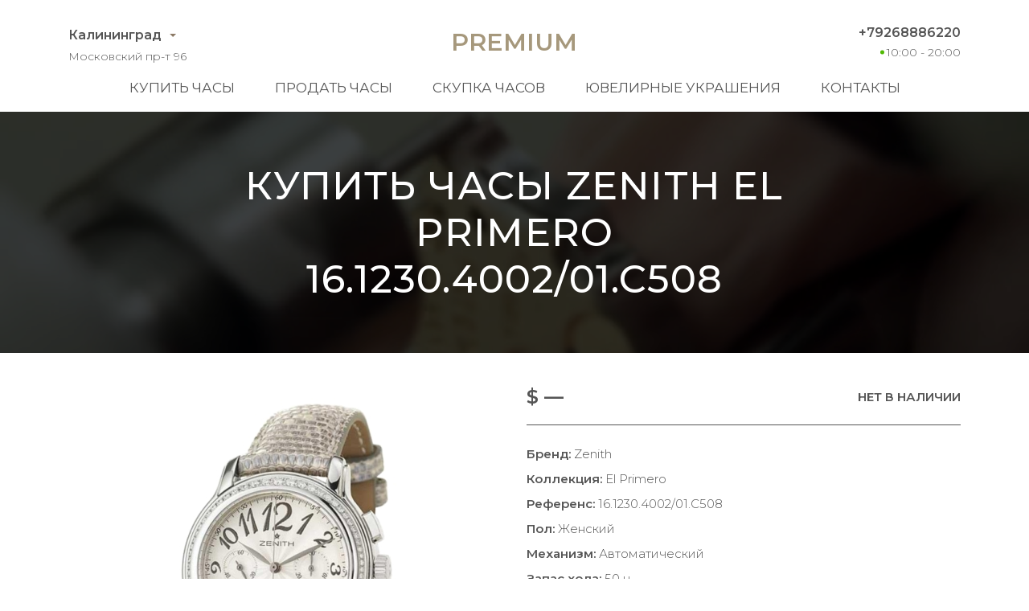

--- FILE ---
content_type: text/html; charset=utf-8
request_url: https://kaliningrad.lombard-premium.ru/buy-watches/zenith-el-primero-16-1230-4002-01-c508
body_size: 8361
content:
<!DOCTYPE html>
<html lang="ru">
<head>
    <meta charset="UTF-8">
    <meta name="viewport" content="width=device-width, initial-scale=1.0">
    <meta name="description" content="Купив швейцарские часы Zenith El Primero новыми, а потом, продавая их по необходимости за полцены, наши клиенты сильно расстраиваются. К сожалению, даже в заводских пленках, часы на вторичном рынке дороже никому не нужны.">
    <meta name="keywords" content="купить, часы, Калининград Zenith El Primero 16.1230.4002/01.C508">
    <title>Купить за пол цены Zenith El Primero 16.1230.4002/01.C508 в Калининграде</title>
    <link rel="icon" href="/static/premium/img/favicon.ico" type="image/x-icon">
    <link rel="icon" href="/static/premium/img/favicon.png" type="image/png">
    <link rel="icon" href="/static/premium/img/favicon.svg" type="image/svg+xml">
    <link rel="preconnect" href="https://fonts.gstatic.com">
    <link rel="stylesheet" href="https://fonts.googleapis.com/css2?family=Montserrat:wght@100;300;400;500;600;700&display=swap">
    <link rel="stylesheet" href="/static/premium/css/styles.css?v=203">
    <meta name="format-detection" content="telephone=no">
</head>


<body>

<!-- header -->
<header class="header">
    <div class="container">
        <div class="header__content">

            <div class="header__top">

                <div class="header__city">
                    <a href="#" data-fancybox data-src="#city">Калининград</a>
                    <div class="header__adress">Московский пр-т 96</div>
                </div>

                <a class="header__logo" href="/">Premium</a>

                <div class="header__contact">
                    <a class="header__tel" href="tel:+79268886220">+79268886220</a>
                    <span class="header__time">10:00 - 20:00</span>
                </div>

            </div>

            <nav class="header__bottom">
                <div class="header__burger"><span></span></div>
                <ul class="header__menu">
                    <li><a href="/buy-watches/page/1/">Купить часы</a></li>
                    <li><a href="/sell-watches/">Продать часы</a></li>
                    <li><a href="/buying-up-of-watches/">Скупка часов</a></li>
                    <li><a href="/buy-jewelry/page/1/">Ювелирные украшения</a></li>
                    <li><a href="/contacts/">Контакты</a></li>
                </ul>
            </nav>

        </div>
    </div>
</header>
<!-- end header -->

<main class="main-content _product">

    <section class="hero-video-2">
        <video poster="/static/premium/videos/2.jpg" autoplay loop muted playsinline>
            <source src="/static/premium/videos/2.mp4" type="video/mp4">
            <source src="/static/premium/videos/2.webm" type="video/webm">
        </video>
        <div class="hero-video-2__background">
            <div class="container">
                <h1>Купить часы Zenith El Primero 16.1230.4002/01.C508</h1>
            </div>
        </div>
    </section>
    <!-- end product-hero -->

    <!-- product-box -->
    <section class="product">
        <div class="container">
            <div class="product__content">
                <div class="product__images">
                    <div class="product__slider-main">
                        <div><img src="/uploads/images/watches/254/1.jpg" loading="lazy" alt=""></div>
                    </div>
                    <div class="product__slider-nav">
                        <div><img src="/uploads/images/watches/254/1.jpg" loading="lazy" alt=""></div>
                    </div>
                </div>
                <div class="product__text">
                    <div class="product__caption">
                        <div class="product__info">
                            <div class="product__price">$ —</div>
                            <div class="product__store">Нет в наличии</div>
                        </div>
                    </div>
                    <ul class="product__specs">
                        <li><span>Бренд:</span> Zenith</li>
                        <li><span>Коллекция:</span> El Primero</li>
                        <li><span>Референс:</span> 16.1230.4002/01.C508</li>
                        <li><span>Пол:</span> Женский</li>
                        <li><span>Механизм:</span> Автоматический</li>
                        <li><span>Запас хода:</span> 50 ч.</li>
                        <li><span>Водонепроницаемость:</span> 30 м</li>
                        <li><span>Размер:</span> 38 мм</li>
                        <li><span>Корпус:</span> Сталь, Бриллианты</li>
                        <li><span>Браслет:</span> Кожа ящерицы</li>
                        <li><span>Застёжка:</span> Раскладная</li>
                    </ul>
                </div>
            </div>
        </div>
    </section>
    <!-- end product-box -->

</main>

<!-- footer -->
<footer class="footer">
    <div class="container">
        <div class="footer__content">

            <div class="footer__top">

                <div class="footer__city">
                    <a href="javascript:;" data-fancybox data-src="#city">Калининград</a>
                    <div class="footer__adress">Московский пр-т 96</div>
                </div>

                <ul class="footer__menu">
                    <li><a href="/buy-watches/page/1/">Купить часы</a></li>
                    <li><a href="/sell-watches/">Продать часы</a></li>
                    <li><a href="/buying-up-of-watches/">Скупка часов</a></li>
                    <li><a href="/buy-jewelry/page/1/">Ювелирные украшения</a></li>
                    <li><a href="/contacts/">Контакты</a></li>
                </ul>

                <div class="footer__contact">
                    <a class="footer__tel" href="tel:+79268886220">+79268886220</a>
                    <span class="footer__time">10:00 - 20:00</span>
                    <div class="footer__social">
                        <a href="whatsapp://send?phone=79268886220" title="whatsapp">
                            <svg version="1.1" id="Layer_1" xmlns="http://www.w3.org/2000/svg" x="0" y="0" viewBox="0 0 418.135 418.135" xml:space="preserve"><g fill="#555"><path d="M198.929.242C88.5 5.5 1.356 97.466 1.691 208.02c.102 33.672 8.231 65.454 22.571 93.536L2.245 408.429c-1.191 5.781 4.023 10.843 9.766 9.483l104.723-24.811c26.905 13.402 57.125 21.143 89.108 21.631 112.869 1.724 206.982-87.897 210.5-200.724C420.113 93.065 320.295-5.538 198.929.242zm124.957 321.955c-30.669 30.669-71.446 47.559-114.818 47.559-25.396 0-49.71-5.698-72.269-16.935l-14.584-7.265-64.206 15.212 13.515-65.607-7.185-14.07c-11.711-22.935-17.649-47.736-17.649-73.713 0-43.373 16.89-84.149 47.559-114.819 30.395-30.395 71.837-47.56 114.822-47.56 43.372.001 84.147 16.891 114.816 47.559 30.669 30.669 47.559 71.445 47.56 114.817-.001 42.986-17.166 84.428-47.561 114.822z"/><path d="M309.712 252.351l-40.169-11.534a14.971 14.971 0 00-14.816 3.903l-9.823 10.008c-4.142 4.22-10.427 5.576-15.909 3.358-19.002-7.69-58.974-43.23-69.182-61.007-2.945-5.128-2.458-11.539 1.158-16.218l8.576-11.095a14.97 14.97 0 001.847-15.21l-16.9-38.223c-4.048-9.155-15.747-11.82-23.39-5.356-11.211 9.482-24.513 23.891-26.13 39.854-2.851 28.144 9.219 63.622 54.862 106.222 52.73 49.215 94.956 55.717 122.449 49.057 15.594-3.777 28.056-18.919 35.921-31.317 5.362-8.453 1.128-19.679-8.494-22.442z"/></g></svg>
                        </a>
                        <a href="tg://resolve?domain=lombard_premium" title="telegram">
                            <svg enable-background="new 0 0 24 24" viewBox="0 0 24 24" xmlns="http://www.w3.org/2000/svg"><path d="m9.417 15.181-.397 5.584c.568 0 .814-.244 1.109-.537l2.663-2.545 5.518 4.041c1.012.564 1.725.267 1.998-.931l3.622-16.972.001-.001c.321-1.496-.541-2.081-1.527-1.714l-21.29 8.151c-1.453.564-1.431 1.374-.247 1.741l5.443 1.693 12.643-7.911c.595-.394 1.136-.176.691.218z" fill="#555"/></svg>
                        </a>
                        <a href="viber://chat?number=79268886220" title="viber">
                            <svg enable-background="new 0 0 24 24" viewBox="0 0 24 24" xmlns="http://www.w3.org/2000/svg"><g fill="#555"><path d="m23.155 13.893c.716-6.027-.344-9.832-2.256-11.553l.001-.001c-3.086-2.939-13.508-3.374-17.2.132-1.658 1.715-2.242 4.232-2.306 7.348-.064 3.117-.14 8.956 5.301 10.54h.005l-.005 2.419s-.037.98.589 1.177c.716.232 1.04-.223 3.267-2.883 3.724.323 6.584-.417 6.909-.525.752-.252 5.007-.815 5.695-6.654zm-12.237 5.477s-2.357 2.939-3.09 3.702c-.24.248-.503.225-.499-.267 0-.323.018-4.016.018-4.016-4.613-1.322-4.341-6.294-4.291-8.895.05-2.602.526-4.733 1.93-6.168 3.239-3.037 12.376-2.358 14.704-.17 2.846 2.523 1.833 9.651 1.839 9.894-.585 4.874-4.033 5.183-4.667 5.394-.271.09-2.786.737-5.944.526z"/><path d="m12.222 4.297c-.385 0-.385.6 0 .605 2.987.023 5.447 2.105 5.474 5.924 0 .403.59.398.585-.005h-.001c-.032-4.115-2.718-6.501-6.058-6.524z"/><path d="m16.151 10.193c-.009.398.58.417.585.014.049-2.269-1.35-4.138-3.979-4.335-.385-.028-.425.577-.041.605 2.28.173 3.481 1.729 3.435 3.716z"/><path d="m15.521 12.774c-.494-.286-.997-.108-1.205.173l-.435.563c-.221.286-.634.248-.634.248-3.014-.797-3.82-3.951-3.82-3.951s-.037-.427.239-.656l.544-.45c.272-.216.444-.736.167-1.247-.74-1.337-1.237-1.798-1.49-2.152-.266-.333-.666-.408-1.082-.183h-.009c-.865.506-1.812 1.453-1.509 2.428.517 1.028 1.467 4.305 4.495 6.781 1.423 1.171 3.675 2.371 4.631 2.648l.009.014c.942.314 1.858-.67 2.347-1.561v-.007c.217-.431.145-.839-.172-1.106-.562-.548-1.41-1.153-2.076-1.542z"/><path d="m13.169 8.104c.961.056 1.427.558 1.477 1.589.018.403.603.375.585-.028-.064-1.346-.766-2.096-2.03-2.166-.385-.023-.421.582-.032.605z"/></g></svg>
                        </a>
                    </div>
                </div>

            </div>

            <div class="footer__bottom">
                <a href="/" class="footer__logo">Premium</a>
                <div class="footer__copy">© 2021 Все права защищены</div>
                <img class="footer__pay" src="/static/premium/img/footer_pay.png" alt="pay" width="149" height="20">
            </div>

        </div>
    </div>
</footer>

<div id="sticky-bar">
    <a class="intro-messenger-link" href="tel:+79268886220">
        <svg xmlns="http://www.w3.org/2000/svg" viewBox="0 0 128 128" width="48" height="48">
            <path style="fill:#a6987c" d="M 24.621,38.43 C 26.428,33.021 33.643,25.807 39.057,24.001 C 44.465,25.807 55.293,36.629 57.094,42.043 C 55.293,47.452 49.879,52.866 46.271,56.473 C 48.072,61.887 51.68,65.495 57.094,70.903 C 62.507,76.317 66.115,79.925 71.528,81.731 C 75.141,78.123 80.551,72.709 85.961,70.903 C 91.371,72.709 102.2,83.532 104,88.946 C 102.2,94.36 94.981,101.57 89.571,103.38 C 78.751,106.98 62.507,94.36 48.072,79.925 C 33.643,65.495 21.014,49.258 24.621,38.43 Z" />
        </svg>
    </a>
    <a class="intro-messenger-link" href="whatsapp://send?phone=79268886220">
        <svg xmlns="http://www.w3.org/2000/svg" viewBox="0 0 128 128" width="48" height="48">
            <path style="fill:#a6987c" d="M 84.151,73.1 C 83.894,72.688 83.234,72.445 82.243,71.944 C 81.252,71.445 76.383,69.056 75.475,68.723 C 74.566,68.401 73.906,68.234 73.254,69.223 C 72.601,70.221 70.696,72.445 70.118,73.111 C 69.539,73.776 68.963,73.855 67.971,73.355 C 66.979,72.866 63.789,71.811 60.007,68.445 C 57.06,65.811 55.072,62.568 54.497,61.58 C 53.922,60.592 54.436,60.047 54.931,59.558 C 55.377,59.113 55.921,58.391 56.416,57.814 A 6.8011,6.8011 0 0 0 57.409,56.148 A 1.8272,1.8272 0 0 0 57.325,54.414 C 57.077,53.927 55.101,49.05 54.269,47.061 C 53.468,45.118 52.648,45.395 52.046,45.363 C 51.448,45.329 50.81,45.329 50.148,45.329 A 3.6408,3.6408 0 0 0 47.507,46.572 C 46.6,47.562 44.041,49.96 44.041,54.837 C 44.041,59.703 47.591,64.413 48.088,65.08 C 48.585,65.734 55.072,75.743 65.012,80.03 A 56.854,56.854 0 0 0 70.66,82.12 A 13.578,13.578 0 0 0 76.897,82.519 C 78.802,82.24 82.758,80.12 83.584,77.797 C 84.409,75.465 84.384,73.509 84.151,73.1 Z M 24.191,104 L 29.815,83.451 A 39.571,39.571 0 0 1 24.521,63.635 C 24.521,41.784 42.313,24 64.166,24 A 39.654,39.654 0 0 1 103.81,63.681 C 103.81,85.529 86.018,103.33 64.17,103.33 H 64.153 A 39.605,39.605 0 0 1 45.208,98.49 Z M 46.18,91.317 L 47.385,92.03 A 32.904,32.904 0 0 0 64.156,96.63 H 64.17 C 82.331,96.63 97.117,81.84 97.125,63.669 A 32.954,32.954 0 1 0 36.255,81.187 L 37.038,82.43 L 33.705,94.58 Z" />
        </svg>
    </a>
    <a class="intro-messenger-link" href="tg://resolve?domain=lombard_premium">
        <svg xmlns="http://www.w3.org/2000/svg" viewBox="0 0 128 128" width="48" height="48">
            <path style="fill:#a6987c" d="m29.132944 59.700049c20.043139-8.73248 33.408373-14.489465 40.095696-17.270954 19.093674-7.941719 23.061178-9.321281 25.647135-9.36732 0.568758-0.009534 1.840459 0.131422 2.664219 0.799842 0.695557 0.564401 0.886933 1.326826 0.978512 1.861939 0.091584 0.535114 0.205621 1.754117 0.114971 2.70661-1.034694 10.87161-5.511798 37.254128-7.789483 49.430512-0.963781 5.152288-2.861488 6.879824-4.698688 7.048885-3.992661 0.367408-7.024512-2.638629-10.891605-5.173552-6.051232-3.966661-9.469792-6.43592-15.343563-10.306651-6.788154-4.47329-2.387674-6.931893 1.480875-10.949935 1.012416-1.051536 18.604187-17.052614 18.944672-18.504161 0.042586-0.181536 0.082106-0.858229-0.319904-1.215552-0.402016-0.357323-0.995355-0.235131-1.42352-0.137952-0.606923 0.137744-10.27384 6.527227-29.00077 19.168433-2.743923 1.884186-5.229284 2.802229-7.456082 2.754117-2.454866-0.05304-7.177043-1.388021-10.687497-2.529125-4.305714-1.399616-7.727811-2.139611-7.429824-4.516592 0.155211-1.238086 1.860163-2.504267 5.114856-3.798544z" />
        </svg>
    </a>
    <a class="intro-messenger-link" href="viber://chat?number=79268886220">
        <svg xmlns="http://www.w3.org/2000/svg" viewBox="0 0 128 128" width="48" height="48">
            <path style="fill:#a6987c" d="M 63.994,24 C 54.995,24 40.973,24.789 32.429,32.221 C 26.39,37.947 23.998,45.981 23.998,56.379 C 23.998,57.236 23.994,58.208 24.002,59.236 C 23.994,60.264 23.998,61.235 23.998,62.092 C 23.998,72.492 26.39,80.53 32.429,86.245 C 35.681,89.083 39.737,90.949 43.996,92.168 V 100.89 C 43.996,103.94 46.095,104 46.478,104 H 46.495 C 47.484,104 48.338,103.54 49.194,102.82 C 49.515,102.53 53.233,98.59 57.276,94.28 C 59.684,94.42 61.972,94.47 63.992,94.47 C 63.992,94.47 63.992,94.47 63.992,94.47 C 63.992,94.47 63.992,94.47 63.992,94.47 C 72.991,94.47 87.012,93.69 95.557,86.245 C 101.6,80.53 104,72.492 104,62.092 C 104,61.235 104.01,60.264 104,59.236 C 104.01,58.189 104,57.236 104,56.379 C 104,45.979 101.6,37.945 95.557,32.219 C 87.014,24.789 72.993,24 63.994,24 Z M 97.99,61.426 V 62.092 C 97.99,71.425 95.902,77.806 91.42,82.111 C 83.657,88.759 68.867,88.759 63.992,88.759 C 62.509,88.759 60.101,88.759 57.258,88.568 C 56.468,89.406 47.995,98.43 47.995,98.43 V 87.273 C 43.789,86.302 39.631,84.74 36.569,82.111 C 32.088,77.806 29.998,71.425 29.998,62.092 V 61.426 C 29.998,60.759 29.996,60.035 30.002,59.198 C 29.996,58.436 29.996,57.712 29.998,57.046 V 56.379 C 29.998,47.035 32.088,40.667 36.569,36.357 C 44.331,29.712 59.12,29.712 63.994,29.712 C 68.867,29.712 83.657,29.712 91.418,36.357 C 95.902,40.667 97.988,47.035 97.988,56.379 V 57.046 C 97.988,57.712 97.99,58.436 97.984,59.274 C 97.99,60.035 97.99,60.759 97.99,61.426 Z M 77.993,60.187 C 76.889,60.187 75.993,59.331 75.993,58.284 C 75.993,52.212 71.006,47.202 64.638,46.882 C 63.534,46.827 62.688,45.93 62.746,44.88 C 62.804,43.829 63.762,43.021 64.848,43.079 C 73.342,43.505 79.993,50.185 79.993,58.284 C 79.993,59.331 79.096,60.187 77.993,60.187 Z M 82.894,71.33 C 80.672,69.559 79.647,69.025 76.579,67.254 C 75.301,66.53 73.354,65.902 72.331,65.902 C 71.633,65.902 70.797,66.416 70.286,66.892 C 68.973,68.149 68.544,69.711 66.244,69.711 C 63.994,69.711 60.065,67.521 57.244,64.702 C 54.285,62.016 51.995,58.284 51.995,56.131 C 51.995,53.951 53.607,53.512 54.918,52.261 C 55.431,51.775 55.995,50.979 55.995,50.314 C 55.995,49.341 55.333,47.515 54.567,46.297 C 52.725,43.374 52.161,42.397 50.287,40.282 C 49.653,39.566 48.931,39.239 48.175,39.237 C 46.898,39.235 45.221,39.839 44.084,40.644 C 42.376,41.858 40.591,43.509 40.113,45.566 C 40.049,45.846 40.011,46.128 39.999,46.41 C 39.907,48.553 40.79,50.728 41.745,52.57 C 43.99,56.912 46.962,61.102 50.195,64.854 C 51.229,66.073 52.355,67.178 53.521,68.263 C 54.653,69.368 55.825,70.435 57.085,71.425 C 61.025,74.511 65.436,77.33 69.994,79.482 C 71.91,80.377 74.166,81.196 76.393,81.139 C 76.711,81.139 77.029,81.101 77.347,81.025 C 79.507,80.568 81.241,78.873 82.515,77.254 C 83.361,76.168 83.994,74.568 83.992,73.349 C 83.99,72.625 83.647,71.939 82.894,71.33 Z M 83.992,62.092 C 82.888,62.092 81.993,61.235 81.993,60.187 V 58.284 C 81.993,48.833 73.917,41.141 63.994,41.141 C 62.89,41.141 61.994,40.288 61.994,39.237 C 61.994,38.185 62.89,37.332 63.994,37.332 C 76.123,37.332 85.993,46.732 85.993,58.284 V 60.187 C 85.993,61.235 85.097,62.092 83.992,62.092 Z M 71.71,58.284 C 70.822,58.284 70.01,57.712 69.775,56.855 C 69.228,54.855 67.588,53.293 65.494,52.779 C 64.424,52.514 63.782,51.476 64.058,50.457 C 64.334,49.44 65.422,48.829 66.496,49.09 C 69.992,49.953 72.732,52.56 73.645,55.903 C 73.923,56.912 73.283,57.96 72.215,58.227 C 72.045,58.265 71.876,58.284 71.71,58.284 Z" />
        </svg>
    </a>
</div>

<div style="display: none;" id="city" class="popup">
    <div class="popup__content">
        <a class="popup__item" href="https://almaty.lombard-premium.kz">Алматы</a>
        <a class="popup__item" href="https://lombard-premium.kz">Астана</a>
        <a class="popup__item" href="https://turkmenistan.lombard-premium.com">Ашхабад</a>
        <a class="popup__item" href="https://azerbaijan.lombard-premium.com">Баку</a>
        <a class="popup__item" href="https://barnaul.lombard-premium.ru">Барнаул</a>
        <a class="popup__item" href="https://kyrgyzstan.lombard-premium.com">Бишкек</a>
        <a class="popup__item" href="https://poland.lombard-premium.com">Варшава</a>
        <a class="popup__item" href="https://lithuania.lombard-premium.com">Вильнюс</a>
        <a class="popup__item" href="https://vladivostok.lombard-premium.ru">Владивосток</a>
        <a class="popup__item" href="https://volgograd.lombard-premium.ru">Волгоград</a>
        <a class="popup__item" href="https://voronezh.lombard-premium.ru">Воронеж</a>
        <a class="popup__item" href="https://dnepr.lombard-premium.com.ua">Днепр</a>
        <a class="popup__item" href="https://tajikistan.lombard-premium.com">Душанбе</a>
        <a class="popup__item" href="https://ekaterinburg.lombard-premium.ru">Екатеринбург</a>
        <a class="popup__item" href="https://armenia.lombard-premium.com">Ереван</a>
        <a class="popup__item" href="https://izhevsk.lombard-premium.ru">Ижевск</a>
        <a class="popup__item" href="https://irkutsk.lombard-premium.ru">Иркутск</a>
        <a class="popup__item" href="https://kazan.lombard-premium.ru">Казань</a>
        <a class="popup__item popup__item--active">Калининград</a>
        <a class="popup__item" href="https://lombard-premium.com.ua">Киев</a>
        <a class="popup__item" href="https://moldova.lombard-premium.com">Кишинёв</a>
        <a class="popup__item" href="https://krasnodar.lombard-premium.ru">Краснодар</a>
        <a class="popup__item" href="https://krasnoyarsk.lombard-premium.ru">Красноярск</a>
        <a class="popup__item" href="https://belarus.lombard-premium.com">Минск</a>
        <a class="popup__item" href="https://lombard-premium.ru">Москва</a>
        <a class="popup__item" href="https://nijniy-novgorod.lombard-premium.ru">Нижний Новгород</a>
        <a class="popup__item" href="https://novosibirsk.lombard-premium.ru">Новосибирск</a>
        <a class="popup__item" href="https://odessa.lombard-premium.com.ua">Одесса</a>
        <a class="popup__item" href="https://omsk.lombard-premium.ru">Омск</a>
        <a class="popup__item" href="https://perm.lombard-premium.ru">Пермь</a>
        <a class="popup__item" href="https://latvia.lombard-premium.com">Рига</a>
        <a class="popup__item" href="https://rostov-na-donu.lombard-premium.ru">Ростов-на-Дону</a>
        <a class="popup__item" href="https://samara.lombard-premium.ru">Самара</a>
        <a class="popup__item" href="https://sankt-peterburg.lombard-premium.ru">Санкт-Петербург</a>
        <a class="popup__item" href="https://saratov.lombard-premium.ru">Саратов</a>
        <a class="popup__item" href="https://simferopol.lombard-premium.ru">Симферополь</a>
        <a class="popup__item" href="https://sochi.lombard-premium.ru">Сочи</a>
        <a class="popup__item" href="https://stavropol.lombard-premium.ru">Ставрополь</a>
        <a class="popup__item" href="https://estonia.lombard-premium.com">Таллин</a>
        <a class="popup__item" href="https://uzbekistan.lombard-premium.com">Ташкент</a>
        <a class="popup__item" href="https://georgia.lombard-premium.com">Тбилиси</a>
        <a class="popup__item" href="https://tyumen.lombard-premium.ru">Тюмень</a>
        <a class="popup__item" href="https://ufa.lombard-premium.ru">Уфа</a>
        <a class="popup__item" href="https://khabarovsk.lombard-premium.ru">Хабаровск</a>
        <a class="popup__item" href="https://kharkov.lombard-premium.com.ua">Харьков</a>
        <a class="popup__item" href="https://finland.lombard-premium.com">Хельсинки</a>
        <a class="popup__item" href="https://chelyabinsk.lombard-premium.ru">Челябинск</a>
    </div>
</div>



<script src="/static/premium/js/script-source.js"></script>

</body>
</html>
<!-- end footer -->